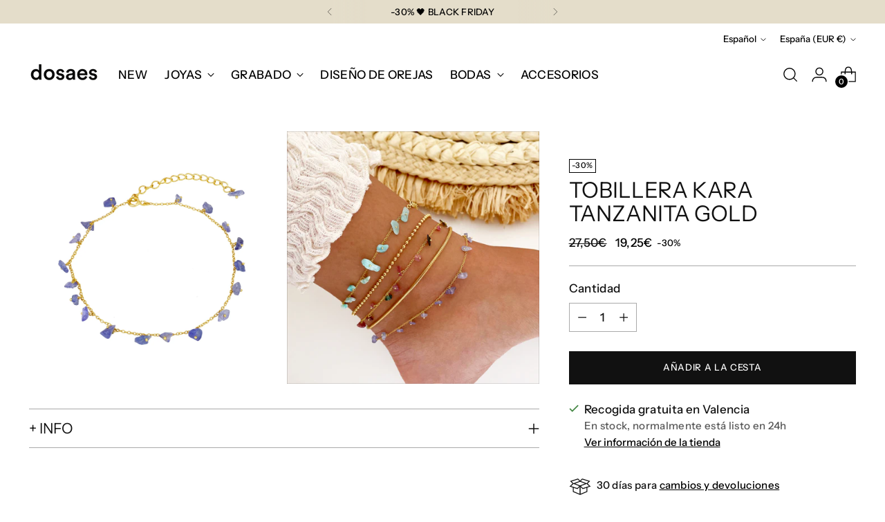

--- FILE ---
content_type: text/html; charset=utf-8
request_url: https://dosaes.com//variants/39920468885592/?section_id=store-availability
body_size: 651
content:
<div id="shopify-section-store-availability" class="shopify-section"><div
  class="store-availability-container"
  data-section-id="store-availability"
  data-section-type="store-availability"
><div class="store-availability">
      <div class="store-availability__icon">
        <span class="icon icon-new icon-checkmark ">
  <svg viewBox="0 0 24 24" fill="none" xmlns="http://www.w3.org/2000/svg"><path d="m1.88 11.988 6.21 6.103L22.467 3.83" stroke="currentColor" stroke-width="3.055"/></svg>
</span>

      </div>
      <div class="store-availability__information fs-body-100">
        <div class="store-availability__information-title">
          Recogida gratuita en Valencia
        </div>
        <p class="store-availability__information-stock fs-body-75 t-opacity-80">
          <span class="flex items-center">En stock, normalmente está listo en 24h</span>
        </p>
        <div class="store-availability__information-stores">
          <button
            type="button"
            class="store-availability__information-link fs-body-75 btn btn--text-link"
            data-store-availability-drawer-trigger
            aria-haspopup="dialog"
          >Ver información de la tienda
</button>
        </div>
      </div>
    </div>

    <div class="store-availability__store-list-wrapper" data-store-availability-list-content>
      <div class="store-availability__store-list animation--store-availability-drawer-items"><div class="store-availability-list__item">
            <div class="store-availability-list__item-inner"><span class="icon icon-new icon-checkmark ">
  <svg viewBox="0 0 24 24" fill="none" xmlns="http://www.w3.org/2000/svg"><path d="m1.88 11.988 6.21 6.103L22.467 3.83" stroke="currentColor" stroke-width="3.055"/></svg>
</span>

<div class="store-availability-list__item-content">
                <div class="store-availability-list__location">
                  dosaes
                </div>
                <p class="store-availability-list__availability-message fs-body-75">Recogida disponible,
                    normalmente está listo en 24h
</p><div class="store-availability-list__address rte fs-body-50 t-opacity-80">
                  <p>C/ Padre Tomás de Montañana 24, 1A<br>46023 València<br>Valencia<br>España</p>
                </div><p class="store-availability-list__phone fs-body-50 t-opacity-80">
                    +34644457525
                  </p></div>
            </div>
          </div></div>
    </div></div>
</div>

--- FILE ---
content_type: text/javascript; charset=utf-8
request_url: https://dosaes.com/products/tobillera-kara-tanzanita-gold.js
body_size: 930
content:
{"id":7085904494680,"title":"Tobillera Kara Tanzanita Gold","handle":"tobillera-kara-tanzanita-gold","description":"\u003cp\u003e\u003cstrong\u003eDESCRIPCIÓN\u003c\/strong\u003e\u003c\/p\u003e\n\u003cp\u003eLa tobillera Kara es un verano cerca del mar. Una cadenita que combina pequeñas piedras naturales que te transportarán a las aguas cristalinas de Formentera. Una joya única y llena de color.\u003c\/p\u003e\n\u003cp\u003e\u003cstrong\u003eDETALLES\u003c\/strong\u003e\u003c\/p\u003e\n\u003cp\u003ePlata de Primera Ley 925 bañada en oro de 18k\u003c\/p\u003e\n\u003cp\u003ePiedra chip natural Tanzanita\u003cbr\u003e\u003c\/p\u003e\n\u003cp\u003eLongitud de la cadena 21 cm ampliable hasta 26 cm\u003c\/p\u003e\n\u003cp\u003e\u003cmeta charset=\"UTF-8\"\u003e\u003cspan\u003eLas piedras pueden tener variaciones en tamaño, color o forma ya que es piedra natural\u003c\/span\u003e\u003c\/p\u003e","published_at":"2025-08-19T16:16:17+02:00","created_at":"2022-04-25T12:11:26+02:00","vendor":"dosaes","type":"Tobilleras","tags":["Archivar","Oro"],"price":1925,"price_min":1925,"price_max":1925,"available":true,"price_varies":false,"compare_at_price":2750,"compare_at_price_min":2750,"compare_at_price_max":2750,"compare_at_price_varies":false,"variants":[{"id":39920468885592,"title":"Default Title","option1":"Default Title","option2":null,"option3":null,"sku":"TO034DO","requires_shipping":true,"taxable":true,"featured_image":null,"available":true,"name":"Tobillera Kara Tanzanita Gold","public_title":null,"options":["Default Title"],"price":1925,"weight":1,"compare_at_price":2750,"inventory_management":"shopify","barcode":"TO138DO","requires_selling_plan":false,"selling_plan_allocations":[]}],"images":["\/\/cdn.shopify.com\/s\/files\/1\/0086\/2761\/7856\/products\/to138.jpg?v=1650881997","\/\/cdn.shopify.com\/s\/files\/1\/0086\/2761\/7856\/products\/dosaes-new-tobilleras.jpg?v=1650900697"],"featured_image":"\/\/cdn.shopify.com\/s\/files\/1\/0086\/2761\/7856\/products\/to138.jpg?v=1650881997","options":[{"name":"Title","position":1,"values":["Default Title"]}],"url":"\/products\/tobillera-kara-tanzanita-gold","media":[{"alt":null,"id":22021100109912,"position":1,"preview_image":{"aspect_ratio":1.0,"height":1000,"width":1000,"src":"https:\/\/cdn.shopify.com\/s\/files\/1\/0086\/2761\/7856\/products\/to138.jpg?v=1650881997"},"aspect_ratio":1.0,"height":1000,"media_type":"image","src":"https:\/\/cdn.shopify.com\/s\/files\/1\/0086\/2761\/7856\/products\/to138.jpg?v=1650881997","width":1000},{"alt":null,"id":22021636128856,"position":2,"preview_image":{"aspect_ratio":1.0,"height":3024,"width":3024,"src":"https:\/\/cdn.shopify.com\/s\/files\/1\/0086\/2761\/7856\/products\/dosaes-new-tobilleras.jpg?v=1650900697"},"aspect_ratio":1.0,"height":3024,"media_type":"image","src":"https:\/\/cdn.shopify.com\/s\/files\/1\/0086\/2761\/7856\/products\/dosaes-new-tobilleras.jpg?v=1650900697","width":3024}],"requires_selling_plan":false,"selling_plan_groups":[]}